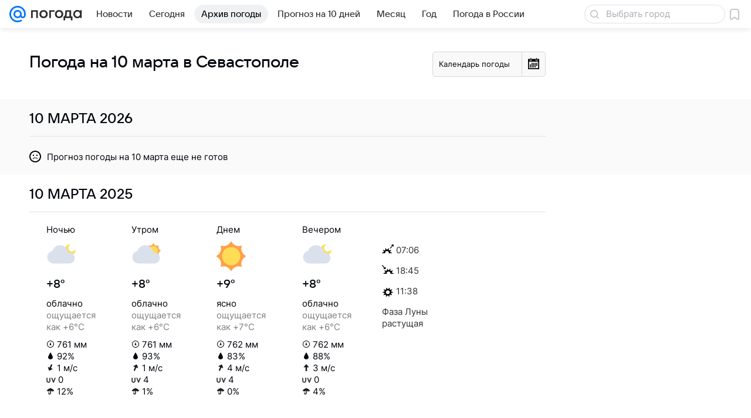

--- FILE ---
content_type: image/svg+xml
request_url: https://pogoda.mail.ru/-/490ce62d/img/status/icon/2021/lt/svg/35.svg
body_size: 494
content:
<svg fill="none" height="32" width="32" xmlns="http://www.w3.org/2000/svg"><path d="M26.533 21.027l-1.652-.956 1.393-.687a.893.893 0 00-.795-1.598L23.024 19l-3.572-2.063a3.197 3.197 0 000-1.892l3.572-2.063 2.455 1.232a.893.893 0 00.795-1.598l-1.393-.687 1.652-.956a.893.893 0 00-.893-1.544l-1.652.946.08-1.518a.894.894 0 10-1.785-.116l-.179 2.732-3.571 2.054a3.571 3.571 0 00-1.608-.973V8.446l2.277-1.517a.892.892 0 10-.99-1.483l-1.287.849V4.393a.893.893 0 10-1.785 0v1.902l-1.295-.893a.894.894 0 10-.991 1.482l2.286 1.562v4.116a3.572 3.572 0 00-1.652.947l-3.571-2.054-.134-2.74a.896.896 0 10-1.786.142l.08 1.518-1.652-.955a.893.893 0 00-.892 1.544l1.651.956-1.392.687a.896.896 0 00.794 1.607L9.042 13l3.57 2.063a3.197 3.197 0 000 1.892l-3.57 2.063-2.456-1.232a.892.892 0 10-.794 1.598l1.392.687-1.651.956a.893.893 0 10.892 1.544l1.652-.946-.08 1.518a.893.893 0 00.83.946h.063a.893.893 0 00.893-.839l.178-2.732 3.572-2.054a3.57 3.57 0 001.607.982v4.117l-2.277 1.517a.892.892 0 00.991 1.483l1.295-.893v1.937a.893.893 0 101.785 0v-1.902l1.295.893a.894.894 0 10.991-1.482l-2.295-1.562v-4.108a3.571 3.571 0 001.652-.946l3.572 2.054.178 2.732a.893.893 0 00.893.839h.063a.893.893 0 00.785-.982l-.098-1.545 1.652.956a.893.893 0 00.893-1.545zm-10.5-3.241a1.786 1.786 0 110-3.572 1.786 1.786 0 010 3.572z" fill="#b4b9d1" stroke="#b4b9d1" stroke-width=".1"/></svg>